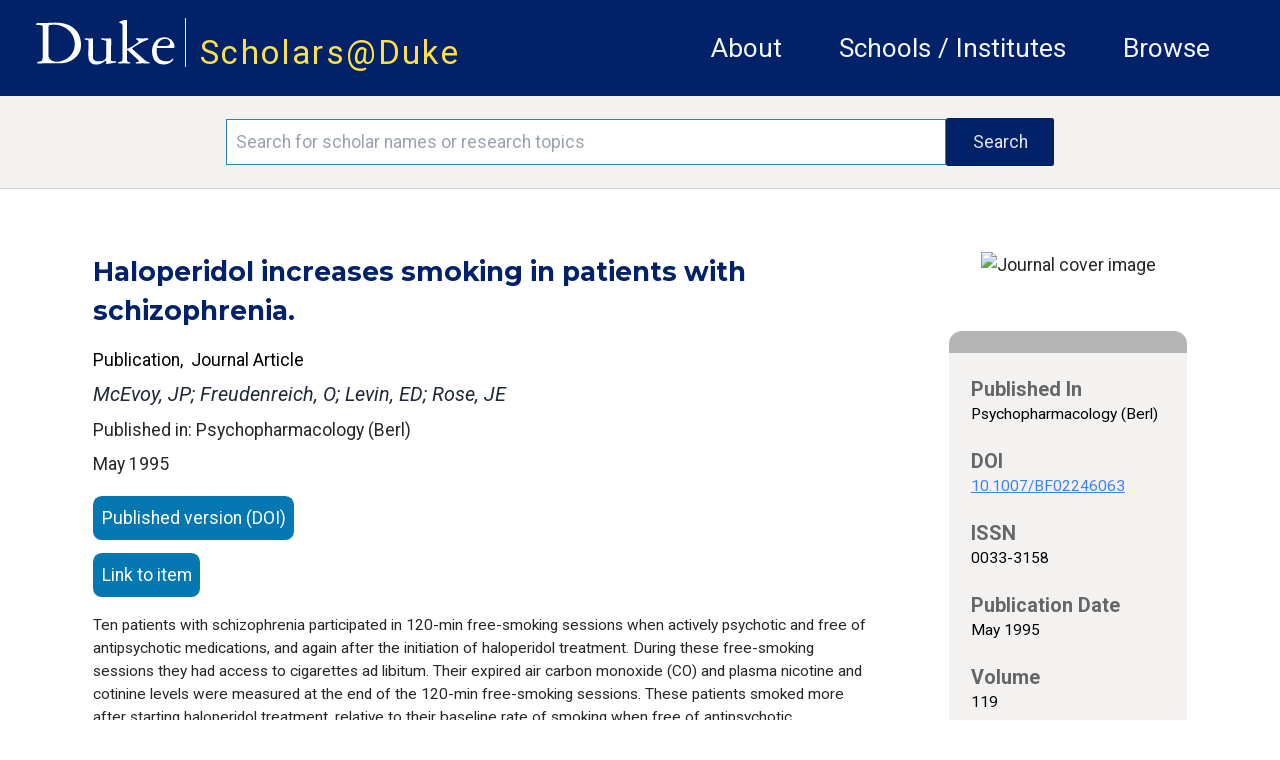

--- FILE ---
content_type: text/html; charset=utf-8
request_url: https://scholars.duke.edu/publication/659458
body_size: 128434
content:
<!DOCTYPE html>
<html lang="en" prefix="og: https://ogp.me/ns#">
  <head>
    <meta charset="utf-8">
    <meta http-equiv="X-UA-Compatible" content="IE=edge">
    <meta name="viewport" content="width=device-width, initial-scale=1.0, maximum-scale=5.0">
<meta content="fGgNMDw4HChOLgVddVoSKGRpXAkwMQdc2Y_wyHHJcGq2L8cQ7050uKk-" name="csrf-token">

    <title>Scholars@Duke publication: Haloperidol increases smoking in patients with schizophrenia.
     </title>

<meta name="description" content="Scholars@Duke">
<meta property="og:site_name" content="Scholars@Duke">
    <link phx-track-static rel="stylesheet" href="/css/app.css">
    <link href="https://fonts.googleapis.com/icon?family=Material+Icons" rel="stylesheet">
    <link rel="stylesheet" href="https://fonts.googleapis.com/css2?family=Material+Symbols+Rounded:opsz,wght,FILL,GRAD@20..48,100..700,0..1,-50..200">    <link href="https://fonts.googleapis.com/icon?family=Material+Icons+Outlined" rel="stylesheet">
    <link rel="stylesheet" href="https://fonts.googleapis.com/css2?family=Material+Symbols+Outlined:opsz,wght,FILL,GRAD@20..48,100..700,0..1,-50..200">
    <link href="https://fonts.googleapis.com/css?family=Roboto:400,400i,700" rel="stylesheet">
    <link href="https://fonts.googleapis.com/css?family=Montserrat:400,400i,700,700i,900,900i" rel="stylesheet">
    <link rel="stylesheet" href="https://cdnjs.cloudflare.com/ajax/libs/font-awesome/6.5.1/css/all.min.css">
    <!--link href={Routes.static_path(@conn, "/css/fontawesome/css/all.css")} rel="stylesheet"-->
    <script defer phx-track-static type="text/javascript" src="/js/app.js"></script>
    <script type='text/javascript' src='https://d1bxh8uas1mnw7.cloudfront.net/assets/embed.js'></script>
    <script type='text/javascript' src="/js/htmx.min.js"></script>
    <link rel="stylesheet" href="https://alertbar.oit.duke.edu/sites/all/themes/blackwell/css/alert.css" type="text/css" media="all">

    <script>
    MathJax = {
      tex: {
        inlineMath: [['$', '$'], ['\\(', '\\)']]
      },
      svg: {
        fontCache: 'global'
      }
    };
    </script>
  
    <script id="MathJax-script1" async src="https://cdn.jsdelivr.net/npm/mathjax@4/tex-mml-chtml.js"></script>
    <script id="MathJax-script2" async src="https://cdn.jsdelivr.net/npm/mathjax@4/tex-svg.js"></script>
    

    <!-- Google tag (gtag.js) -->
      <script async src="https://www.googletagmanager.com/gtag/js?id=G-3MMKC5CYKM"></script>
      <script> window.dataLayer = window.dataLayer || []; function gtag()
        {dataLayer.push(arguments);}
        gtag('js', new Date()); gtag('config', 'G-3MMKC5CYKM');
       </script>

    <!-- Google Tag Manager -->
    <script>(function(w,d,s,l,i){w[l]=w[l]||[];w[l].push(
    {'gtm.start': new Date().getTime(),event:'gtm.js'}

    );var f=d.getElementsByTagName(s)[0],
    j=d.createElement(s),dl=l!='dataLayer'?'&l='+l:'';j.async=true;j.src=
    'https://www.googletagmanager.com/gtm.js?id='+i+dl;f.parentNode.insertBefore(j,f);
    })(window,document,'script','dataLayer','GTM-TQ2CHDB5');</script>
    <!-- End Google Tag Manager -->

    <!-- Matomo -->
    <script>
      var _paq = window._paq = window._paq || [];
      /* tracker methods like "setCustomDimension" should be called before "trackPageView" */
      _paq.push(['trackPageView']);
      _paq.push(['enableLinkTracking']);
      (function() {
        var u="//essweb-matomo.oit.duke.edu/";
        _paq.push(['setTrackerUrl', u+'matomo.php']);
        _paq.push(['setSiteId', '2']);
        var d=document, g=d.createElement('script'), s=d.getElementsByTagName('script')[0];
        g.async=true; g.src=u+'matomo.js'; s.parentNode.insertBefore(g,s);
      })();
    </script>
    <!-- End Matomo Code -->
  </head>

  <body>
  <!-- Google Tag Manager (noscript) -->
  <noscript><iframe src="https://www.googletagmanager.com/ns.html?id=GTM-TQ2CHDB5" height="0" width="0" style="display:none;visibility:hidden"></iframe></noscript>
  <!-- End Google Tag Manager (noscript) -->

    <a href="#main-content" class="skip-to-content">Skip to main content</a>
    <header class="w-full h-full">
      <section class="duke-header">
        <div class="duke-header-content">
          <div class="flex flex-row">
            <div>
              <a href="https://duke.edu/" target="_blank" class="duke-header-logo">
                <img src="/images/dukelogo_white.svg" alt="Duke Logo">
              </a>
            </div>
            <div class="header-vertical-bar">&nbsp;</div>
            <div class="scholars-header-text" style="letter-spacing: 0.125rem;"><a href="/">Scholars@Duke</a></div>
          </div>
          <div class="order-last self-center relative">
            <div x-data="{
                open: false,
                close() { this.open = false},
                get isOpen() { return this.open },
                toggle() { this.open = ! this.open},
              }" @resize.window="close()" x-on:click.outside="if (isOpen) {toggle()}" class="flex items-center justify-between flex-wrap p-6">
              <div x-on:click="toggle()" class="block md:hidden">
                  <button class="flex items-center px-3 py-2 border rounded text-gray-100 border-gray-200 hover:text-white hover:border-white">
                      <svg class="fill-current h-3 w-3" viewBox="0 0 20 20" xmlns="http://www.w3.org/2000/svg"><title>Menu</title><path d="M0 3h20v2H0V3zm0 6h20v2H0V9zm0 6h20v2H0v-2z"></path></svg>
                  </button>
              </div>
              <nav aria-label="general menu" x-bind:class="{'block': isOpen, 'hidden': !isOpen, 'menu-open': isOpen}" class="md:w-full block flex-grow md:flex md:justify-end">
                  <ol>
                    <li class="header-menu-text"><a href="https://help.scholars.duke.edu/about-scholarsduke/">About</a></li>
                    <li class="header-menu-text"><a href="/organizations">Schools / Institutes</a></li>
                    <li class="header-menu-text"><a href="/search?grs=Grant+a-z&grsp=1&pplptf[]=Faculty&ppls=Person+a-z&pplsp=1&pubss=Newest+First&pubssp=1&q=%2A&tab=people">Browse</a></li>
                    <!-- % = if function_exported?(Routes, :live_dashboard_path, 2) do % -->
                    <!-- li>< % = link "LiveDashboard", to: Routes.live_dashboard_path(@conn, :home) %></li -->
                    <!-- % end % -->
                  </ol>
              </nav>
            </div>
          </div>
        </div>
      </section>
      <!--Start search bar-->

          <section class="search-bar" x-data="{
                }" x-init=" // When the query is updated
                  // and not on the search page, ensure that it's updated when it gets there
                  params=new URLSearchParams(location.search);
                  q=params.get('q');
                  if(q && q.length > 0 && q != '*') {
                    document.querySelector('#q').value = q
                  }
                ">
            <form action="/search">
              <div class="search-area">
                <div class="search-box">
                  <input id="q" name="q" placeholder="Search for scholar names or research topics" class="order-first flex-initial search-input" aria-label="Search keywords" type="text" length="120">
                  <input class="order-last flex-initial search-button" type="submit" value="Search">
                </div>
              </div>
            </form>
          </section>

      <!-- end search bar-->
    <div id="header">

       <script src="https://alertbar.oit.duke.edu/alert.html"></script>

    </div>

      <!--<section class="system-maintenance-container" x-show="show"
        x-data="{show: true}">
        <div class="system-maintenance">
          <div class="maint-tool-icon">
            <span class="material-icons text-yellow-200">construction</span>
            <span class="material-symbols-outlined text-green-400">release_alert</span>
          </div>

          <div class="maint-text">
            <span>
              Scholars@Duke will be down for maintenance for approximately one hour starting Tuesday, 11/11 @1pm ET
            </span>
          </div>

          <div class="!hidden maint-close-icon" @click="show = !show">
            <span class="material-icons-outlined">cancel</span>
          </div>
        </div>
      </section>-->

    </header>

    <main>
<div class="full-band-content">
  <p class="alert alert-info" bg-yellow-200 text-white role="alert"></p>
  <p class="alert alert-danger bg-red text-white" role="alert"></p>

<div id="main-content" class="entity-page">
  <div class="entity-page-inner" x-data="{
    initVars() {
      this.activeSection = ''
    },
    activeSection: '',
    isInProgress() {
      //console.log(`isInProgress: ${this.inProgress}`)
      return this.inProgress
    },
    hideUnselected() {},
    menuActiveClass : 'text-duke-blue-navy text-sm mt-2 border-t-2 border-l-2 border-r-2 border-gray-300 pl-2 pr-2 leading-loose text-center',
    menuInactiveClass : 'text-black text-sm mt-2  border-l-2 border-r-2 border-t-2 border-transparent leading-loose pl-2 pr-2 text-center',
    setActiveSection(selected) {
        let vm = this
        vm.activeSection = selected
        vm.hideUnselected()
    },
    isActiveSection(section) {
      let vm = this
      //console.log('isActiveSection - section: ', section, ' active: ', vm.activeSection)
      return section === vm.activeSection
    }
    }" x-init="activeSection = &#39;.apa-menu&#39;">
    <!-- column 1 -->
    <!-- http://localhost:4001/publication/1441055 -->
    <div class="entity-page-column-1">

        <div class="xs:flex md:hidden justify-self-center justify-center mb-10">
          <img alt="Journal cover image" src="https://secure.syndetics.com/index.aspx?isbn=/lc.gif&amp;issn=0033-3158&amp;client=dukeuniv">
        </div>

    <div class="entity-page-col-1-content">

      <h2 class="entity-title w-full pr-4">Haloperidol increases smoking in patients with schizophrenia.</h2>
      <div class="flex xs:flex-col lg:flex-row w-full">
        <div class="flex flex-col mt-3">
          <div class="flex flex-row">
          <span class="text-[1rem] text-black">Publication</span>
          <span class="text-[1rem] text-black">,&nbsp;&nbsp;Journal Article</span>
          </div>
        </div>
      </div>

        <div class="my-2 mr-4 text-gray-800 font-roboto italic text-[1.125rem] leading-[1.5rem]">
McEvoy, JP; Freudenreich, O; Levin, ED; Rose, JE
        </div>


        <div class="w-full">Published in: Psychopharmacology (Berl)</div>

      <div class="flex xs:flex-col lg:flex-row w-full">
        <div class="flex flex-col mt-1">
          <span class="flex justify-start leading-loose pb-3">May 1995</span>
        </div>
      </div>
      <div class="flex flex-col justify-center xs:w-full lg:w-8/12">

          <a href="http://dx.doi.org/10.1007/BF02246063" class="publication-ext-link">
            <span class="btn-open-access">Published version (DOI)</span>
          </a>




          <a href="https://www.ncbi.nlm.nih.gov/pubmed/7675943" class="publication-ext-link">
            <span class="btn-open-access">Link to item</span>
          </a>

      </div>

      <p class="xs:text-xs md:text-sm pb-5 xs:pr-2 mt-1 md:pr-6">Ten patients with schizophrenia participated in 120-min free-smoking sessions when actively psychotic and free of antipsychotic medications, and again after the initiation of haloperidol treatment. During these free-smoking sessions they had access to cigarettes ad libitum. Their expired air carbon monoxide (CO) and plasma nicotine and cotinine levels were measured at the end of the 120-min free-smoking sessions. These patients smoked more after starting haloperidol treatment, relative to their baseline rate of smoking when free of antipsychotic medications, as evidenced by significantly higher expired CO and plasma nicotine levels.</p>

        <h3 class="contributor-author-header">Duke Scholars</h3>

<div class="contributor-author-card-container">

  <!-- Needs a list named contributor_card_list containing maps like:
      %{
        "href" => href, # link to detail page e.g. /profile/0002361
        "image" => image, # png/jpeg src link to picture
        "line1" => "line1" # text for first line (will be formatted as small caps)
        "line2" => "line2" # probably the cotributor name like "Rochelle D. Schwarts-Bloom"
        "line3" => "line3" # probably title or organization
        "multiDiscipline" => "multiDiscipline" # from the person multiDiscipline field of the contribtur
      }
  -->

    <a class="contributor-author-card-link" href="/person/rose0003">
      <div class="contributor-author-card">
        <img class="contributor-author-card-img" src="https://scholars.duke.edu/profile-images/thumbnail500/0117037.jpg" alt="Jed Eugene Rose" onerror="this.src=&#39;[data-uri]&#39;">
        <div class="contributor-author-card-text-container">
          <span class="contributor-author-card-text-1st-line">Author</span>
          <span class="contributor-author-card-text-2nd-line">Jed Eugene Rose</span>
          <span class="contributor-author-card-text-3rd-line">Psychiatry &amp; Behavioral Sciences, Behavioral Medicine &amp; Neur ...</span>

        </div>
      </div>
    </a>

    <a class="contributor-author-card-link" href="/person/edlevin">
      <div class="contributor-author-card">
        <img class="contributor-author-card-img" src="https://scholars.duke.edu/profile-images/thumbnail500/0099352.jpg" alt="Edward Daniel Levin" onerror="this.src=&#39;[data-uri]&#39;">
        <div class="contributor-author-card-text-container">
          <span class="contributor-author-card-text-1st-line">Author</span>
          <span class="contributor-author-card-text-2nd-line">Edward Daniel Levin</span>
          <span class="contributor-author-card-text-3rd-line">Psychiatry &amp; Behavioral Sciences, Behavioral Medicine &amp; Neur ...</span>

            <span class="hidden absolute right-0 top-0">
              <img class="h-[1.2rem] max-w-[1.2rem]" src="/images/interdisciplinary_scholar_icon.png" alt="Interdisciplinary Scholar" title="Interdisciplinary Scholar">
            </span>

        </div>
      </div>
    </a>

    <a class="contributor-author-card-link" href="/person/jpmcevoy">
      <div class="contributor-author-card">
        <img class="contributor-author-card-img" src="https://scholars.duke.edu/profile-images/thumbnail500/0097188.jpg" alt="Joseph Patrick McEvoy" onerror="this.src=&#39;[data-uri]&#39;">
        <div class="contributor-author-card-text-container">
          <span class="contributor-author-card-text-1st-line">Author</span>
          <span class="contributor-author-card-text-2nd-line">Joseph Patrick McEvoy</span>
          <span class="contributor-author-card-text-3rd-line">Psychiatry &amp; Behavioral Sciences, Behavioral Medicine &amp; Neur ...</span>

        </div>
      </div>
    </a>

</div>
      <div class="flex xs:flex-col md:flex-row w-full pt-5 pb-4 justify-center">
        <div class="flex xs:flex-row md:flex-col w-full md:ml-2 xs:self-center md:self-start ">

        </div>
        <div class="flex xs:self-center md:self-start justify-center w-full">

        </div>
      </div>
    </div>
      <div class="xs:flex md:hidden w-[85%] self-center">

<div class="entity-page-col-2-gray-box">
  <div class="entity-page-col-2-gray-header"></div>

  <!-- Expects a list of maps like:
     [%{
        "heading" => "heading text",
        "text" => "detail text",
        "href" => "optional link" # if an href(optiooal), the detail text will be used inside an anchor
      }, ... ]
    -->
  <div class="text-[0.95rem] text-black font-normal">


        <h2 class="entity-detail-block-header px-5 pt-5">Published In</h2>
        <div class="px-5 text-black text-[0.88rem] leading-[1.2rem]">


              <div>Psychopharmacology (Berl)</div>


        </div>



        <h2 class="entity-detail-block-header px-5 pt-5">DOI</h2>
        <div class="px-5 text-black text-[0.88rem] leading-[1.2rem]">

            <div class="break-all"><a class="underline text-blue-500" href="http://dx.doi.org/10.1007/BF02246063">10.1007/BF02246063</a></div>

        </div>





        <h2 class="entity-detail-block-header px-5 pt-5">ISSN</h2>
        <div class="px-5 text-black text-[0.88rem] leading-[1.2rem]">


              <div>0033-3158</div>


        </div>





        <h2 class="entity-detail-block-header px-5 pt-5">Publication Date</h2>
        <div class="px-5 text-black text-[0.88rem] leading-[1.2rem]">


              <div>May 1995</div>


        </div>



        <h2 class="entity-detail-block-header px-5 pt-5">Volume</h2>
        <div class="px-5 text-black text-[0.88rem] leading-[1.2rem]">


              <div>119</div>


        </div>



        <h2 class="entity-detail-block-header px-5 pt-5">Issue</h2>
        <div class="px-5 text-black text-[0.88rem] leading-[1.2rem]">


              <div>1</div>


        </div>



        <h2 class="entity-detail-block-header px-5 pt-5">Start / End Page</h2>
        <div class="px-5 text-black text-[0.88rem] leading-[1.2rem]">


              <div>124 / 126</div>


        </div>



        <h2 class="entity-detail-block-header px-5 pt-5">Location</h2>
        <div class="px-5 text-black text-[0.88rem] leading-[1.2rem]">


              <div>Germany</div>


        </div>









        <h2 class="entity-detail-block-header px-5 pt-5">Related Subject Headings</h2>
        <div class="px-5 text-black text-[0.88rem] leading-[1.2rem]">


              <ul class="list-none">

                  <li>Smoking</li>

                  <li>Schizophrenia</li>

                  <li>Psychiatry</li>

                  <li>Nicotine</li>

                  <li>Middle Aged</li>

                  <li>Male</li>

                  <li>Humans</li>

                  <li>Haloperidol</li>

                  <li>Female</li>

                  <li>Carbon Monoxide</li>

              </ul>


        </div>


  </div>

  <div class="pb-2">&nbsp;</div>
</div>

      </div>

      <!-- Citations -->
      <div id="cite">

          <h3 class="text-black pb-5 font-bold">Citation</h3>
          <div class="mb-5 publication-citations">
            <div class="flex flex-row w-full">

                <div class="citation-type" x-bind:class="isActiveSection(&#39;.apa-menu&#39;) ? menuActiveClass : menuInactiveClass" x-on:click.prevent="setActiveSection(&#39;.apa-menu&#39;)">
APA
                </div>

                <div class="citation-type" x-bind:class="isActiveSection(&#39;.chicago-menu&#39;) ? menuActiveClass : menuInactiveClass" x-on:click.prevent="setActiveSection(&#39;.chicago-menu&#39;)">
Chicago
                </div>

                <div class="citation-type" x-bind:class="isActiveSection(&#39;.icmje-menu&#39;) ? menuActiveClass : menuInactiveClass" x-on:click.prevent="setActiveSection(&#39;.icmje-menu&#39;)">
ICMJE
                </div>

                <div class="citation-type" x-bind:class="isActiveSection(&#39;.mla-menu&#39;) ? menuActiveClass : menuInactiveClass" x-on:click.prevent="setActiveSection(&#39;.mla-menu&#39;)">
MLA
                </div>

                <div class="citation-type" x-bind:class="isActiveSection(&#39;.nlm-menu&#39;) ? menuActiveClass : menuInactiveClass" x-on:click.prevent="setActiveSection(&#39;.nlm-menu&#39;)">
NLM
                </div>

            </div>
            <div class="flex flex-row">

              <div class="flex flex-col xs:w-[85%] md:w-[70%] citation-body pt-2 mt-[-0.125rem] border-t-2 border-gray-300" x-bind:class="isActiveSection(&#39;.apa-menu&#39;) ? &#39;block&#39; : &#39;hidden&#39;"><div>McEvoy, J. P., Freudenreich, O., Levin, E. D., &amp; Rose, J. E. (1995). <a href="https://scholars.duke.edu/publication/659458">Haloperidol increases smoking in patients with schizophrenia.</a> <i>Psychopharmacology (Berl)</i>, <i>119</i>(1), 124–126. https://doi.org/10.1007/BF02246063</div> <!-- don't strip tags here -->
              </div>

              <div class="flex flex-col xs:w-[85%] md:w-[70%] citation-body pt-2 mt-[-0.125rem] border-t-2 border-gray-300" x-bind:class="isActiveSection(&#39;.chicago-menu&#39;) ? &#39;block&#39; : &#39;hidden&#39;"><div>McEvoy, J. P., O. Freudenreich, E. D. Levin, and J. E. Rose. “<a href="https://scholars.duke.edu/publication/659458">Haloperidol increases smoking in patients with schizophrenia.</a>” <i>Psychopharmacology (Berl)</i> 119, no. 1 (May 1995): 124–26. https://doi.org/10.1007/BF02246063.</div> <!-- don't strip tags here -->
              </div>

              <div class="flex flex-col xs:w-[85%] md:w-[70%] citation-body pt-2 mt-[-0.125rem] border-t-2 border-gray-300" x-bind:class="isActiveSection(&#39;.icmje-menu&#39;) ? &#39;block&#39; : &#39;hidden&#39;"><div>McEvoy JP, Freudenreich O, Levin ED, Rose JE. <a href="https://scholars.duke.edu/publication/659458">Haloperidol increases smoking in patients with schizophrenia.</a> Psychopharmacology (Berl). 1995 May;119(1):124–6.</div> <!-- don't strip tags here -->
              </div>

              <div class="flex flex-col xs:w-[85%] md:w-[70%] citation-body pt-2 mt-[-0.125rem] border-t-2 border-gray-300" x-bind:class="isActiveSection(&#39;.mla-menu&#39;) ? &#39;block&#39; : &#39;hidden&#39;"><div>McEvoy, J. P., et al. “<a href="https://scholars.duke.edu/publication/659458">Haloperidol increases smoking in patients with schizophrenia.</a>” <i>Psychopharmacology (Berl)</i>, vol. 119, no. 1, May 1995, pp. 124–26. <i>Pubmed</i>, doi:10.1007/BF02246063.</div> <!-- don't strip tags here -->
              </div>

              <div class="flex flex-col xs:w-[85%] md:w-[70%] citation-body pt-2 mt-[-0.125rem] border-t-2 border-gray-300" x-bind:class="isActiveSection(&#39;.nlm-menu&#39;) ? &#39;block&#39; : &#39;hidden&#39;"><div>McEvoy JP, Freudenreich O, Levin ED, Rose JE. <a href="https://scholars.duke.edu/publication/659458">Haloperidol increases smoking in patients with schizophrenia.</a> Psychopharmacology (Berl). 1995 May;119(1):124–126.</div> <!-- don't strip tags here -->
              </div>

            </div>
          </div>

      </div>
      <!-- Citations end -->

    </div>

    <!-- column 2 -->
    <div class="entity-page-column-2">
      <div class="flex-row w-full">

          <div class="xs:hidden md:flex justify-self-center justify-center mb-10">
          <img alt="Journal cover image" src="https://secure.syndetics.com/index.aspx?isbn=/lc.gif&amp;issn=0033-3158&amp;client=dukeuniv">
          </div>

        <div class="md:flex xs:hidden">

<div class="entity-page-col-2-gray-box">
  <div class="entity-page-col-2-gray-header"></div>

  <!-- Expects a list of maps like:
     [%{
        "heading" => "heading text",
        "text" => "detail text",
        "href" => "optional link" # if an href(optiooal), the detail text will be used inside an anchor
      }, ... ]
    -->
  <div class="text-[0.95rem] text-black font-normal">


        <h2 class="entity-detail-block-header px-5 pt-5">Published In</h2>
        <div class="px-5 text-black text-[0.88rem] leading-[1.2rem]">


              <div>Psychopharmacology (Berl)</div>


        </div>



        <h2 class="entity-detail-block-header px-5 pt-5">DOI</h2>
        <div class="px-5 text-black text-[0.88rem] leading-[1.2rem]">

            <div class="break-all"><a class="underline text-blue-500" href="http://dx.doi.org/10.1007/BF02246063">10.1007/BF02246063</a></div>

        </div>





        <h2 class="entity-detail-block-header px-5 pt-5">ISSN</h2>
        <div class="px-5 text-black text-[0.88rem] leading-[1.2rem]">


              <div>0033-3158</div>


        </div>





        <h2 class="entity-detail-block-header px-5 pt-5">Publication Date</h2>
        <div class="px-5 text-black text-[0.88rem] leading-[1.2rem]">


              <div>May 1995</div>


        </div>



        <h2 class="entity-detail-block-header px-5 pt-5">Volume</h2>
        <div class="px-5 text-black text-[0.88rem] leading-[1.2rem]">


              <div>119</div>


        </div>



        <h2 class="entity-detail-block-header px-5 pt-5">Issue</h2>
        <div class="px-5 text-black text-[0.88rem] leading-[1.2rem]">


              <div>1</div>


        </div>



        <h2 class="entity-detail-block-header px-5 pt-5">Start / End Page</h2>
        <div class="px-5 text-black text-[0.88rem] leading-[1.2rem]">


              <div>124 / 126</div>


        </div>



        <h2 class="entity-detail-block-header px-5 pt-5">Location</h2>
        <div class="px-5 text-black text-[0.88rem] leading-[1.2rem]">


              <div>Germany</div>


        </div>









        <h2 class="entity-detail-block-header px-5 pt-5">Related Subject Headings</h2>
        <div class="px-5 text-black text-[0.88rem] leading-[1.2rem]">


              <ul class="list-none">

                  <li>Smoking</li>

                  <li>Schizophrenia</li>

                  <li>Psychiatry</li>

                  <li>Nicotine</li>

                  <li>Middle Aged</li>

                  <li>Male</li>

                  <li>Humans</li>

                  <li>Haloperidol</li>

                  <li>Female</li>

                  <li>Carbon Monoxide</li>

              </ul>


        </div>


  </div>

  <div class="pb-2">&nbsp;</div>
</div>

        </div>
      </div>
    </div>
  </div>
</div>

</div>
    </main>
    <footer class="footer">
      <div class="footer-content">
        <div class="flex md:flex-row xs:flex-col w-full xs:py-5 p-5 m-0 bg-duke-footer-background">
          <!-- column 1 -->
          <div class="flex flex-col xs:w-auto md:w-3/12 xs:order-3 md:order-1 pl-5 xs:justify-center md:justify-start self-center">
          <div class="text-white">
            <a href="https://duke.edu/" class="max-h-[1.875rem]">
              <img class="h-[3.125rem] no-highlight" src="/images/dukelogo_white.svg" alt="Duke Logo">
            </a>
          </div>
          <div class="text-white text-sm">
            &copy;2026 Duke University |
            <span class="text-sm text-white"><a href="https://help.scholars.duke.edu/about/terms-use/">Terms of Use</a></span>
          </div>
          </div>

          <div class="flex flex-row xs:order-1 md:order-2 md:pt-5 xs:self-center xs:justify-between md:justify-around md:self-auto xs:w-[85%] xs:max-w-[85%] md:w-4/12 text-sm"> <!-- keeps these two sections horizontal with each other -->
            <!-- column 2 -->
            <div class="flex flex-col xs:pl-0 md:pl-5">
              <div class="text-dandelion uppercase">Project</div>
              <a class="text-white pt-2" href="https://help.scholars.duke.edu/about-scholarsduke/">About</a>
              <a class="text-white" href="https://help.scholars.duke.edu/secure/data-consumer-resources/">Data Consumers</a>
              <a class="text-white" href="https://scholars.duke.edu/vivo_admin/home">Manage Scholars Data</a>
              <a class="text-white" href="https://duke.kualibuild.com/app/6509d6a232976c013aa53b77/run">Contact Us</a>
            </div>

            <!-- column 3 -->
            <div class="flex flex-col  md:pl-2">
              <div class="text-dandelion uppercase">Support</div>
              <a class="text-white pt-2" href="https://help.scholars.duke.edu/frequently-asked-questions/">FAQ</a>
              <a class="text-white" href="https://duke.kualibuild.com/app/6509d6a232976c013aa53b77/run">Report a Bug</a>
              <a class="text-white" href="https://help.scholars.duke.edu/scholarsduke-user-guide/">Users' Guides</a>
              <a class="text-white" href="https://help.scholars.duke.edu/">Get Help</a>
            </div>
          </div>
          <!-- column 4 -->
          <div class="flex flex-col xs:order-2 md:order-3 xs:px-0 md:px-5 py-5 xs:justify-center xs:w-[85%] xs:max-w-[85%] md:max-w-[70%] md:w-5/12 md:pl-4 min-w-[9.375rem] xs:self-center text-sm">
          <div class="text-dandelion uppercase">Stay Connected</div>
          <div class="text-white pt-2">
              Get news directly from the Scholars Team,
              and stay up-to-date on the most recent Tips of the Month,
              announcements, features, and beta tests.
          </div>
            <a href="https://lists.duke.edu/sympa/subscribe/scholars-announcements" class="flex flex-row items-center button xs:px-4 bg-primary-color-02 hover:bg-primary-color-01 text-white xs:text-[0.8rem] xs:w-7/12 md:w-10/12 lg:w-2/3 mt-2"><span class="flex w-11/12 text-left">Subscribe to Announcements</span><span class="text-thistle"><i class="flex w-1/12 text-right text-[0.85rem] fa-solid fa-up-right-from-square"></i></span></a>
            <!--div class="footer-subscribe">
              <input class="order-first flex-initial subscribe-input" name="email" type="text" placeholder="Add your email..." length="255" aria-label="Email address"/>
              <button class="order-last flex-initial subscribe-button">Subscribe</button>
            </div-->
          <div class="xs:w-2/6 md:hidden">&nbsp;</div>
          </div>
        </div>
      </div>
    </footer>
  </body>
</html>